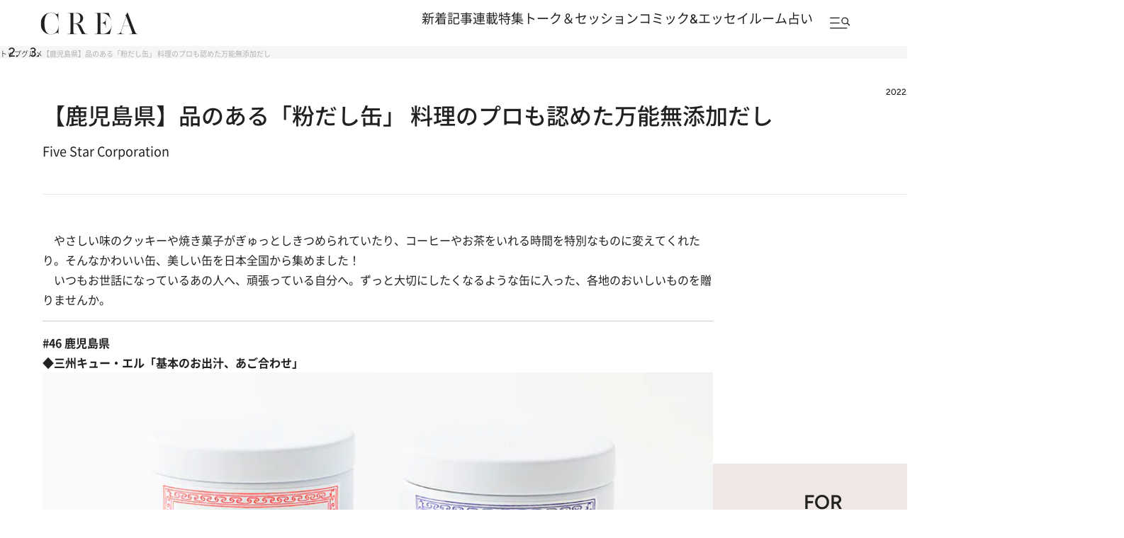

--- FILE ---
content_type: text/html; charset=utf-8
request_url: https://www.google.com/recaptcha/api2/aframe
body_size: 184
content:
<!DOCTYPE HTML><html><head><meta http-equiv="content-type" content="text/html; charset=UTF-8"></head><body><script nonce="g2NDv8YtJOB8IzZcNoGGuw">/** Anti-fraud and anti-abuse applications only. See google.com/recaptcha */ try{var clients={'sodar':'https://pagead2.googlesyndication.com/pagead/sodar?'};window.addEventListener("message",function(a){try{if(a.source===window.parent){var b=JSON.parse(a.data);var c=clients[b['id']];if(c){var d=document.createElement('img');d.src=c+b['params']+'&rc='+(localStorage.getItem("rc::a")?sessionStorage.getItem("rc::b"):"");window.document.body.appendChild(d);sessionStorage.setItem("rc::e",parseInt(sessionStorage.getItem("rc::e")||0)+1);localStorage.setItem("rc::h",'1769603209476');}}}catch(b){}});window.parent.postMessage("_grecaptcha_ready", "*");}catch(b){}</script></body></html>

--- FILE ---
content_type: application/javascript
request_url: https://crea.bunshun.jp/op/analytics.js?domain=bunshun.jp
body_size: -95
content:
var ISMLIB=ISMLIB||{};ISMLIB.ismuc='e333dfd9-1c54-4fcf-a87f-3b11378fcd00'


--- FILE ---
content_type: application/javascript; charset=utf-8
request_url: https://fundingchoicesmessages.google.com/f/AGSKWxWwE6VdUDIiAmicWmTAGH9fF3eclQwStRwmmVmtSAs6sxiTvct20vh8vqsHSBT6IE0EpCbxGt98rIIVx9lIQmfbnwqOIYYoLGmT69Hwfce06E6VxmVFBrTVkNze5veU-nsKP-JpoBzOmeQB7Z6bY3Yox6DwsYYhwfygZC9VXdE0sLaWlsbElLqOPRwe/_/ad-background./homeadsscript./adservices./adverfisement2./randomad2.
body_size: -1286
content:
window['eb6205f3-81e6-4444-ac2d-f3584558ff26'] = true;

--- FILE ---
content_type: image/svg+xml
request_url: https://crea.ismcdn.jp/common/crea/images/v1_1/icon/ico_x.svg
body_size: 126
content:
<svg width="32" height="33" viewBox="0 0 32 33" fill="none" xmlns="http://www.w3.org/2000/svg">
<path d="M19.2737 14.4558L29.9951 1.80933H27.4545L18.1451 12.7901L10.7097 1.80933H2.13379L13.3776 18.4142L2.13379 31.676H4.67457L14.5056 20.0799L22.3579 31.676H30.9338L19.2731 14.4558H19.2737ZM15.7937 18.5605L14.6545 16.907L5.59005 3.75018H9.49255L16.8077 14.3682L17.9469 16.0216L27.4557 29.8234H23.5532L15.7937 18.5611V18.5605Z" fill="black"/>
</svg>
